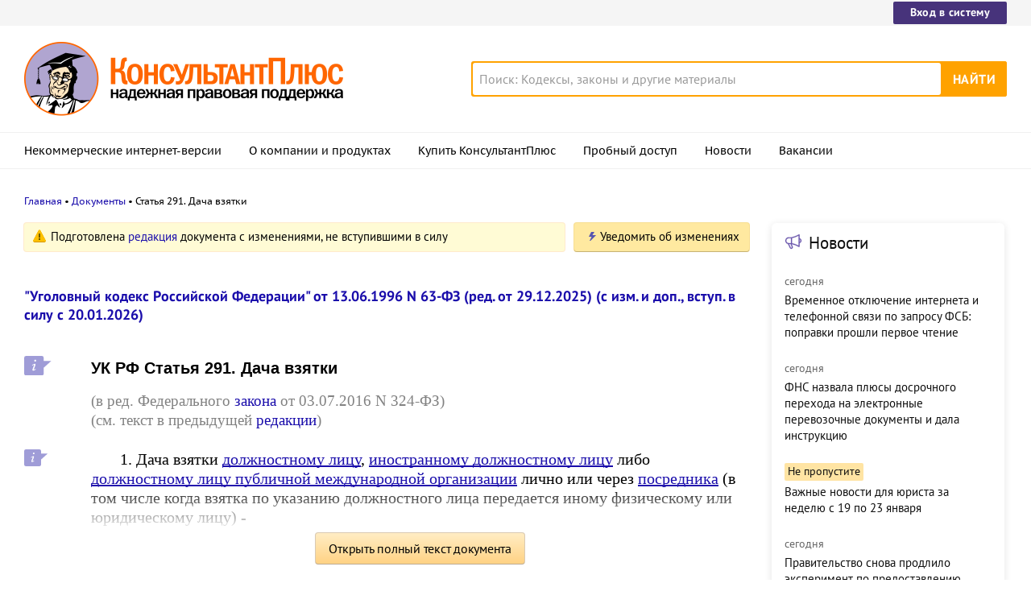

--- FILE ---
content_type: text/html; charset=UTF-8
request_url: https://www.consultant.ru/document/cons_doc_LAW_10699/0108932a3c6234f73590b25799588ada492deb23/
body_size: 13769
content:
<!DOCTYPE html>
<html lang="ru-RU">
<head>
    <meta charset="UTF-8"/>
    <meta name="viewport" content="width=device-width, initial-scale=1"/>
    <meta name="format-detection" content="telephone=no">
    <meta http-equiv="X-UA-Compatible" content="IE=edge,chrome=1"/>
    <link rel="shortcut icon" href="/favicon.ico">
    <link rel="apple-touch-icon" sizes="180x180" href="/apple-touch-icon.png">
    <link rel="icon" type="image/png" href="/favicon-128x128.png" sizes="128x128">
    <link rel="icon" type="image/png" href="/favicon-32x32.png" sizes="32x32">
    <link rel="icon" type="image/png" href="/favicon-16x16.png" sizes="16x16">
    <link rel="manifest" href="/consultant.webmanifest">
    <meta name="theme-color" content="#ffffff">
    <title>УК РФ Статья 291. Дача взятки \ КонсультантПлюс</title>
    <meta name="csrf-param" content="_csrf">
<meta name="csrf-token" content="gji_lirE-qvhFHH1OyfCSffUAcF3BbXdL2m5gdr9Q0rvVdv7HLKu2JtFNZIMcJ0_xZUwtSJw_-92IIu2ibELOQ==">
    <meta name="backend-number" content="3">
<meta name="app-version" content="2025.4.1.62eb1791">
<meta name="description" content="УК РФ Статья 291. Дача взятки (в ред. Федерального закона от 03.07.2016 N 324-ФЗ) (см. текст в предыдущей редакции) 1. Дача взятки должностному лицу, иностранному должностному лицу либо должностному лицу публичной международной организации лично или...">
<meta name="robots" content="noarchive">
<link href="https://www.consultant.ru/document/cons_doc_LAW_10699/0108932a3c6234f73590b25799588ada492deb23/" rel="canonical">
<link type="font/woff2" href="/static/client/dist/fonts/f2c2442761a05d538011f514f5be8c34.woff2" rel="preload" as="font" crossorigin>
<!--[if lte IE9]>
<link href="/static/client/dist/ie9-83d2d6e9fd245342f0c594317c4830fc.css" rel="stylesheet">
<![endif]-->
<link href="/static/document/dist/common-05d024470364dc73e6159466015d55ef.css" rel="stylesheet">
<link href="/static/document/dist/document-26235491b381a23847372daa59effc61.css" rel="stylesheet">
<!--[if lte IE9]>
<script src="/static/client/dist/ie9-34db5c8e68677b88ba44200fafd1e512.js"></script>
<![endif]-->
<script>var frontAppState = {"consUser":{"hasCommercialSPS":false,"userType":null,"userId":null},"universalLink":"https:\/\/login.consultant.ru\/link\/","currentDocument":{"base":"LAW","num":510753,"firstMark":2072},"notes":[],"backReferencedInfoLabels":{"2072":[{"base":"QUEST","number":173506,"title":"Вопрос: О требованиях к участникам закупки при проведении запроса котировок.\n(Письмо Минфина России от 29.11.2017 N 24-02-07\/79270)"},{"base":"PBI","number":30348,"title":"Статья: Налоговая полиция: проведение проверочных мероприятий (Окончание)\n(Анисимов Д.)\n(\"Финансовая газета. Региональный выпуск\", 2003, N 8)"},{"base":"PBI","number":37668,"title":"Статья: Информационная и правовая составляющие безопасности предпринимательской деятельности (Окончание)\n(Соловьев И.Н.)\n(\"Налоговый вестник\", 2002, N 11)"},{"base":"PBI","number":42524,"title":"Статья: Ответственность за взяточничество\n(Сбоев Б.К., Бабанин В.А.)\n(\"Налоговый вестник\", 2004, N 2)"},{"base":"PBI","number":59061,"title":"\"Ответственность организаций и их руководителей\"\n(3-е издание, переработанное и дополненное)\n(Семенихин В.В.)\n(\"ГроссМедиа\", \"РОСБУХ\", 2015)"}],"2073":[{"base":"PBI","number":234165,"title":"\"Ответственность организаций и их руководителей\"\n(4-е издание, переработанное и дополненное)\n(Семенихин В.В.)\n(\"ГроссМедиа\", \"РОСБУХ\", 2017)"},{"base":"PBI","number":245159,"title":"\"Ответственность организаций и их руководителей\"\n(5-е издание, переработанное и дополненное)\n(Семенихин В.В.)\n(\"ГроссМедиа\", \"РОСБУХ\", 2018)"},{"base":"CMB","number":18558,"title":"\"Юридическая ответственность органов и должностных лиц публичной власти: Монография\"\n(под ред. И.А. Алексеева, М.И. Цапко)\n(\"Проспект\", 2017)"},{"base":"CMB","number":18607,"title":"\"Комментарий к Уголовному кодексу Российской Федерации. В 4 т. Особенная часть. Разделы X - XII\"\n(постатейный)\n(том 4)\n(отв. ред. В.М. Лебедев)\n(\"Юрайт\", 2017)"},{"base":"CMB","number":18692,"title":"\"Служебные преступления: вопросы теории и практики правоприменения: Сборник материалов Международной научно-практической конференции (17 мая 2018 года, г. Хабаровск)\"\n(под ред. Т.Б. Басовой, К.А. Волкова)\n(\"Юрист\", 2018)"}],"2075":[{"base":"PBI","number":234165,"title":"\"Ответственность организаций и их руководителей\"\n(4-е издание, переработанное и дополненное)\n(Семенихин В.В.)\n(\"ГроссМедиа\", \"РОСБУХ\", 2017)"},{"base":"PBI","number":245159,"title":"\"Ответственность организаций и их руководителей\"\n(5-е издание, переработанное и дополненное)\n(Семенихин В.В.)\n(\"ГроссМедиа\", \"РОСБУХ\", 2018)"},{"base":"CMB","number":18284,"title":"\"Комментарий к Уголовному кодексу Российской Федерации\"\n(постатейный)\n(7-е издание, переработанное и дополненное)\n(под ред. Г.А. Есакова)\n(\"Проспект\", 2017)"},{"base":"CMB","number":18405,"title":"\"Уголовное право России. Общая и Особенная части: Учебник\"\n(отв. ред. Ю.В. Грачева, А.И. Чучаев)\n(\"КОНТРАКТ\", 2017)"},{"base":"CMB","number":18607,"title":"\"Комментарий к Уголовному кодексу Российской Федерации. В 4 т. Особенная часть. Разделы X - XII\"\n(постатейный)\n(том 4)\n(отв. ред. В.М. Лебедев)\n(\"Юрайт\", 2017)"}],"2077":[{"base":"PBI","number":222859,"title":"Статья: \"Договорные\" больничные листы\n(Бубнова М.)\n(\"Трудовое право\", 2017, N 5)"},{"base":"PBI","number":233116,"title":"Статья: Судебная практика от 05.12.2017\n(\"Практический бухгалтерский учет\", 2018, N 1)"},{"base":"PBI","number":234165,"title":"\"Ответственность организаций и их руководителей\"\n(4-е издание, переработанное и дополненное)\n(Семенихин В.В.)\n(\"ГроссМедиа\", \"РОСБУХ\", 2017)"},{"base":"PBI","number":245159,"title":"\"Ответственность организаций и их руководителей\"\n(5-е издание, переработанное и дополненное)\n(Семенихин В.В.)\n(\"ГроссМедиа\", \"РОСБУХ\", 2018)"},{"base":"PBI","number":250407,"title":"Статья: Споры и проверка \"договорных\" больничных листов\n(Бубнова М.)\n(\"Трудовое право\", 2019, N 5)"}],"2078":[{"base":"CJI","number":98366,"title":"Статья: Коррупция вне закона\n(Сухаренко А.)\n(\"ЭЖ-Юрист\", 2016, N 32)"},{"base":"CJI","number":103212,"title":"Статья: Квалификация преступлений коррупционной направленности, связанных с мелким взяточничеством\n(Курилова Е.В.)\n(\"Законность\", 2017, N 3)"}],"2079":[{"base":"PBI","number":234165,"title":"\"Ответственность организаций и их руководителей\"\n(4-е издание, переработанное и дополненное)\n(Семенихин В.В.)\n(\"ГроссМедиа\", \"РОСБУХ\", 2017)"},{"base":"PBI","number":245159,"title":"\"Ответственность организаций и их руководителей\"\n(5-е издание, переработанное и дополненное)\n(Семенихин В.В.)\n(\"ГроссМедиа\", \"РОСБУХ\", 2018)"},{"base":"CMB","number":18558,"title":"\"Юридическая ответственность органов и должностных лиц публичной власти: Монография\"\n(под ред. И.А. Алексеева, М.И. Цапко)\n(\"Проспект\", 2017)"},{"base":"CMB","number":18607,"title":"\"Комментарий к Уголовному кодексу Российской Федерации. В 4 т. Особенная часть. Разделы X - XII\"\n(постатейный)\n(том 4)\n(отв. ред. В.М. Лебедев)\n(\"Юрайт\", 2017)"},{"base":"CJI","number":102204,"title":"Статья: Эволюция законодательства об ответственности за взяточничество\n(Михайлов В.И.)\n(\"Уголовное право\", 2016, N 5)"}],"2080":[{"base":"CJI","number":116160,"title":"Статья: Кто должен поддерживать в суде ходатайство следователя о назначении подозреваемому (обвиняемому) меры уголовно-правового характера в виде судебного штрафа?\n(Хайдаров А.А.)\n(\"Законность\", 2018, N 8)"},{"base":"CJI","number":117903,"title":"Статья: Роль и полномочия прокурора в механизме реализации положений уголовно-процессуального закона о судебном штрафе\n(Багаутдинов Ф.Н., Хайдаров А.А.)\n(\"Российская юстиция\", 2018, N 10)"},{"base":"CJI","number":122180,"title":"Статья: Роль и полномочия государственного обвинителя в судебном заседании, проводимом в особом порядке в отношении лица, заключившего досудебное соглашение о сотрудничестве\n(Багаутдинов К.Ф.)\n(\"Мировой судья\", 2019, N 4)"},{"base":"CJI","number":123029,"title":"Статья: Судебный штраф: парадоксы судебной практики\n(Багаутдинов Ф.Н., Мингалимова М.Ф.)\n(\"Мировой судья\", 2019, N 6)"},{"base":"CJI","number":124599,"title":"Статья: Посредничество в уголовном праве: сложные вопросы квалификации\n(Пейсикова Е.В., Гейнце О.В.)\n(\"Законность\", 2019, N 9)"}],"2081":[{"base":"CMB","number":18405,"title":"\"Уголовное право России. Общая и Особенная части: Учебник\"\n(отв. ред. Ю.В. Грачева, А.И. Чучаев)\n(\"КОНТРАКТ\", 2017)"},{"base":"CMB","number":18692,"title":"\"Служебные преступления: вопросы теории и практики правоприменения: Сборник материалов Международной научно-практической конференции (17 мая 2018 года, г. Хабаровск)\"\n(под ред. Т.Б. Басовой, К.А. Волкова)\n(\"Юрист\", 2018)"},{"base":"CJI","number":103049,"title":"Статья: Уголовно-правовые позиции законодателя и правоприменителя\n(Рарог А.И.)\n(\"Lex russica\", 2016, N 11)"},{"base":"CJI","number":116078,"title":"Статья: Судебная практика привлечения к уголовной ответственности за преступления, предусмотренные ст. 204.2 УК РФ\n(Миронова Г.Н.)\n(\"Российский следователь\", 2018, N 7)"},{"base":"CJI","number":119008,"title":"Статья: Обзор некоторых способов совершения преступлений в сфере публичных закупок\n(Исютин-Федотков Д.В.)\n(\"Прогосзаказ.рф\", 2018, N 12)"}],"2083":[{"base":"PBI","number":234165,"title":"\"Ответственность организаций и их руководителей\"\n(4-е издание, переработанное и дополненное)\n(Семенихин В.В.)\n(\"ГроссМедиа\", \"РОСБУХ\", 2017)"},{"base":"PBI","number":245159,"title":"\"Ответственность организаций и их руководителей\"\n(5-е издание, переработанное и дополненное)\n(Семенихин В.В.)\n(\"ГроссМедиа\", \"РОСБУХ\", 2018)"},{"base":"PBI","number":283710,"title":"Статья: Штрафы за взятки: Верховный суд разъясняет\n(Мошкович М.Г.)\n(\"Главная книга\", 2021, N 3)"},{"base":"CMB","number":18284,"title":"\"Комментарий к Уголовному кодексу Российской Федерации\"\n(постатейный)\n(7-е издание, переработанное и дополненное)\n(под ред. Г.А. Есакова)\n(\"Проспект\", 2017)"},{"base":"CMB","number":18405,"title":"\"Уголовное право России. Общая и Особенная части: Учебник\"\n(отв. ред. Ю.В. Грачева, А.И. Чучаев)\n(\"КОНТРАКТ\", 2017)"}],"2084":[{"base":"CJI","number":98366,"title":"Статья: Коррупция вне закона\n(Сухаренко А.)\n(\"ЭЖ-Юрист\", 2016, N 32)"}],"2085":[{"base":"PBI","number":215983,"title":"Вопрос: Что делать, если сотрудники ГИБДД требуют деньги?\n(Подготовлен для системы КонсультантПлюс, 2018)"},{"base":"PBI","number":234165,"title":"\"Ответственность организаций и их руководителей\"\n(4-е издание, переработанное и дополненное)\n(Семенихин В.В.)\n(\"ГроссМедиа\", \"РОСБУХ\", 2017)"},{"base":"PBI","number":245159,"title":"\"Ответственность организаций и их руководителей\"\n(5-е издание, переработанное и дополненное)\n(Семенихин В.В.)\n(\"ГроссМедиа\", \"РОСБУХ\", 2018)"},{"base":"PBI","number":261485,"title":"Статья: Штраф за коррупцию: как уберечься\n(Мошкович М.Г.)\n(\"Главная книга\", 2020, N 3)"},{"base":"PBI","number":273051,"title":"Статья: Взятка в интересах фирмы\n(Липина А.М.)\n(\"Строительство: бухгалтерский учет и налогообложение\", 2020, N 8)"}]},"externalNews":[{"type":"externalNews","url":"\/legalnews\/30671\/","title":"Временное отключение интернета и телефонной связи по запросу ФСБ: поправки прошли первое чтение","publishedAt":"сегодня","isImportant":false,"thumb":"https:\/\/storage.consultant.ru\/ondb\/thumbs\/202601\/27\/9dryh7fgWR2mdmA3OOa9z_41UI6QPToh.jpeg"},{"type":"externalNews","url":"\/legalnews\/30665\/","title":"ФНС назвала плюсы досрочного перехода на электронные перевозочные документы и дала инструкцию","publishedAt":"сегодня","isImportant":false,"thumb":"https:\/\/storage.consultant.ru\/ondb\/thumbs\/202601\/27\/Tr8WpzeBmMNB0iNDhDVFVXO6qizNTFA5.jpeg"},{"type":"externalNews","url":"\/legalnews\/30639\/","title":"Важные новости для юриста за неделю с 19 по 23 января","publishedAt":"26 января","isImportant":true,"thumb":"https:\/\/storage.consultant.ru\/ondb\/thumbs\/202601\/26\/Nm2qbhLYbptyOPpRl_hRV018xJpvnV7R.jpeg"},{"type":"externalNews","url":"\/legalnews\/30649\/","title":"Правительство снова продлило эксперимент по предоставлению сервиса \"Старт бизнеса онлайн\"","publishedAt":"сегодня","isImportant":false,"thumb":"https:\/\/storage.consultant.ru\/ondb\/thumbs\/202601\/26\/A5eVeQVCk7SaSQNY_lJibZDFZdf1xjxJ.jpeg"},{"type":"externalNews","url":"\/legalnews\/30646\/","title":"Топ-3 \"поворотных\" дел кассации по налогам за IV квартал 2025 года","publishedAt":"сегодня","isImportant":false,"thumb":"https:\/\/storage.consultant.ru\/ondb\/thumbs\/202601\/26\/RosMztcHP_0d6IWjF1fVmhaWc-rB2PsQ.jpeg"},{"type":"externalNews","url":"\/legalnews\/30617\/","title":"Практика коллегии по экономическим спорам ВС РФ: обзор за декабрь","publishedAt":"23 января","isImportant":false,"thumb":"https:\/\/storage.consultant.ru\/ondb\/thumbs\/202601\/22\/papet2vNVxlf9nWXTwAtKCFQxrlUd0Hl.jpeg"}]};</script>    



</head>
<body>






<div class="top-links page-fields ">
    <div class="top-links__items width-container">
        <a href="https://login.consultant.ru/" class="button button_login button_login-top top-links__item">Вход в систему</a>
    </div>
</div>
<header class="header " id="header">
    <div class="header__inner width-container page-fields">
        <a class="logo logo_header header__logo" href="/"></a>        <div class="header__toggle"></div>
                    <form  action="/search/" class="search header__search" role="search">
    <input type="search" class="search__input" name="q" placeholder="Поиск: Кодексы, законы и другие материалы" value="" />
    <span class="search__clear"></span>
    <input type="submit" class="search__button font-bold" value="Найти" />
</form>
            </div>

            <nav role="navigation" class="main-nav page-fields font-caption ">
    <div class="main-nav__inner width-container">
        <ul class="main-nav__items">
            <li class="main-nav__item"><a href="//www.consultant.ru/online/" class="main-nav__link">Некоммерческие интернет-версии</a></li>
            <li class="main-nav__item"><a href="//www.consultant.ru/about/" class="main-nav__link">О компании и продуктах</a></li>
            <li class="main-nav__item"><a href="//www.consultant.ru/about/purchase/price/" class="main-nav__link nav-menu-buy-system">Купить КонсультантПлюс</a></li>
            <li class="main-nav__item"><a href="https://login.consultant.ru/demo-access/" class="main-nav__link nav-menu-demo-access">Пробный доступ</a></li>
            <li class="main-nav__item"><a href="/legalnews/" class="main-nav__link" target="_blank">Новости</a></li>
            <li class="main-nav__item"><a href="//www.consultant.ru/wanted/" class="main-nav__link">Вакансии</a></li>
        </ul>

        <div class="main-nav__login">
            <a href="https://login.consultant.ru/" class="button button_login button_login-nav">Вход в систему</a>
        </div>
    </div>
</nav>
    </header>

    <div role="main" class="content document-page">
        
<section role="main"  class="document-page__main width-container page-fields">
    <ul class="breadcrumbs font-caption document-page__breadcrumbs" id="breadcrumbs">
    <li><a href="/">Главная</a></li><li><a href="/document/">Документы</a></li><li>Статья 291. Дача взятки</li></ul>

    <div class="external-block">
        <div class="external-block__content">
            <div class="document-page__balloon"><div class="balloon balloon_warning"><span class="balloon__text">Подготовлена <a href="#" data-document-link="{&quot;type&quot;:&quot;editions&quot;,&quot;base&quot;:&quot;LAW&quot;,&quot;num&quot;:511576,&quot;dst&quot;:&quot;2072&quot;}">редакция</a> документа с изменениями, не вступившими в силу</span></div><div class="dnk-button-dummy"></div></div>
            
                            <div class="document-page__title-link">
                    <a href='/document/cons_doc_LAW_10699/'>"Уголовный кодекс Российской Федерации" от 13.06.1996 N 63-ФЗ
(ред. от 29.12.2025)
(с изм. и доп., вступ. в силу с 20.01.2026)</a>                </div>
            
            
            <div class="document-page__content document-page_left-padding">
                <div class="document__style doc-style" data-style-id="3"><h1><p><a id="dst2072"></a><a id="dst484"></a><a id="dst101914"></a><a id="dst101915"></a><a id="dst103072"></a><a id="dst101916"></a><a id="dst103073"></a><a id="dst101917"></a><a id="dst103074"></a><a id="dst101918"></a><a id="dst101919"></a><a id="dst485"></a><a id="dst1834"></a><a id="dst1019"></a><a id="dst486"></a><a id="dst487"></a><a id="dst1835"></a><a id="dst488"></a><a id="dst489"></a><a id="dst490"></a><a id="dst491"></a><a id="dst492"></a><a id="dst493"></a><a id="dst494"></a><a id="dst495"></a><a id="dst496"></a><a id="dst497"></a>УК РФ Статья 291. Дача взятки</p></h1>
</div><div class="document__edit doc-edit"><p></p>
<p>(в ред. Федерального <a href="/document/cons_doc_LAW_200716/3d0cac60971a511280cbba229d9b6329c07731f7/#dst100093">закона</a> от 03.07.2016 N 324-ФЗ)</p>
</div><div class="document__insert doc-insert" data-insert-type="ПМР"><p>(см. текст в предыдущей <a href="#" data-document-link="{&quot;type&quot;:&quot;editions&quot;,&quot;base&quot;:&quot;LAW&quot;,&quot;num&quot;:200082,&quot;dst&quot;:484}">редакции</a>)</p>
</div><p class="no-indent"></p>
<p><a id="dst2073"></a>1. Дача взятки <a href="/document/cons_doc_LAW_510753/2da8d7a9884839c44d98466e0b1a63101b298844/#dst1867">должностному лицу</a>, <a href="/document/cons_doc_LAW_521285/#dst100012">иностранному должностному лицу</a> либо <a href="/document/cons_doc_LAW_521285/#dst100013">должностному лицу публичной международной организации</a> лично или через <a href="/document/cons_doc_LAW_521285/#dst100064">посредника</a> (в том числе когда взятка по указанию должностного лица передается иному физическому или юридическому лицу) -</p>
<p><a id="dst2074"></a>наказывается штрафом в размере до пятисот тысяч рублей, или в размере заработной платы или иного дохода осужденного за период до одного года, или в размере от пятикратной до тридцатикратной суммы взятки, либо исправительными работами на срок до двух лет с лишением права занимать определенные должности или заниматься определенной деятельностью на срок до трех лет или без такового, либо принудительными работами на срок до трех лет, либо лишением свободы на срок до двух лет со штрафом в размере от пятикратной до десятикратной суммы взятки или без такового.</p>
<p><a id="dst2075"></a>2. Дача взятки должностному лицу, иностранному должностному лицу либо должностному лицу публичной международной организации лично или через посредника (в том числе когда взятка по указанию должностного лица передается иному физическому или юридическому лицу) в значительном размере -</p>
<p><a id="dst3475"></a><a id="dst2076"></a>наказывается штрафом в размере до одного миллиона рублей, или в размере заработной платы или иного дохода осужденного за период до двух лет, или в размере от десятикратной до сорокакратной суммы взятки, либо исправительными работами на срок от одного года до двух лет с лишением права занимать определенные должности или заниматься определенной деятельностью на срок от одного года до трех лет или без такового, либо принудительными работами на срок до пяти лет со штрафом в размере от пятикратной до пятнадцатикратной суммы взятки или без такового, либо лишением свободы на срок до пяти лет со штрафом в размере от пятикратной до пятнадцатикратной суммы взятки или без такового.</p>
<div class="document__edit doc-edit"><p class="no-indent">(в ред. Федерального <a href="/document/cons_doc_LAW_510471/3d0cac60971a511280cbba229d9b6329c07731f7/#dst100094">закона</a> от 23.07.2025 N 218-ФЗ)</p>
</div><div class="document__insert doc-insert" data-insert-type="ПМР"><p class="no-indent">(см. текст в предыдущей <a href="#" data-document-link="{&quot;type&quot;:&quot;editions&quot;,&quot;base&quot;:&quot;LAW&quot;,&quot;num&quot;:500304,&quot;dst&quot;:2076}">редакции</a>)</p>
</div><p><a id="dst2077"></a>3. Дача взятки должностному лицу, иностранному должностному лицу либо должностному лицу публичной международной организации лично или через посредника (в том числе когда взятка по указанию должностного лица передается иному физическому или юридическому лицу) за совершение заведомо незаконных действий (бездействие) -</p>
<p><a id="dst2078"></a>наказывается штрафом в размере до одного миллиона пятисот тысяч рублей, или в размере заработной платы или иного дохода осужденного за период до двух лет, или в размере от тридцатикратной до шестидесятикратной суммы взятки с лишением права занимать определенные должности или заниматься определенной деятельностью на срок до пяти лет или без такового либо лишением свободы на срок до восьми лет со штрафом в размере до тридцатикратной суммы взятки или без такового и с лишением права занимать определенные должности или заниматься определенной деятельностью на срок до пяти лет или без такового.</p>
<p><a id="dst2079"></a>4. Деяния, предусмотренные <a href="/document/cons_doc_LAW_510753/0108932a3c6234f73590b25799588ada492deb23/#dst2073">частями первой</a> - <a href="/document/cons_doc_LAW_510753/0108932a3c6234f73590b25799588ada492deb23/#dst2077">третьей</a> настоящей статьи, если они совершены:</p>
<p><a id="dst2080"></a>а) группой лиц по предварительному сговору или организованной группой;</p>
<p><a id="dst2081"></a>б) в крупном размере, -</p>
<p><a id="dst2082"></a>наказываются штрафом в размере от одного миллиона до трех миллионов рублей, или в размере заработной платы или иного дохода осужденного за период от одного года до трех лет, или в размере от шестидесятикратной до восьмидесятикратной суммы взятки с лишением права занимать определенные должности или заниматься определенной деятельностью на срок до семи лет или без такового либо лишением свободы на срок от семи до двенадцати лет со штрафом в размере до шестидесятикратной суммы взятки или без такового и с лишением права занимать определенные должности или заниматься определенной деятельностью на срок до семи лет или без такового.</p>
<p><a id="dst2083"></a>5. Деяния, предусмотренные <a href="/document/cons_doc_LAW_510753/0108932a3c6234f73590b25799588ada492deb23/#dst2073">частями первой</a> - <a href="/document/cons_doc_LAW_510753/0108932a3c6234f73590b25799588ada492deb23/#dst2079">четвертой</a> настоящей статьи, совершенные в особо крупном размере, -</p>
<p><a id="dst2084"></a>наказываются штрафом в размере от двух миллионов до четырех миллионов рублей, или в размере заработной платы или иного дохода осужденного за период от двух до четырех лет, или в размере от семидесятикратной до девяностократной суммы взятки с лишением права занимать определенные должности или заниматься определенной деятельностью на срок до десяти лет или без такового либо лишением свободы на срок от восьми до пятнадцати лет со штрафом в размере до семидесятикратной суммы взятки или без такового и с лишением права занимать определенные должности или заниматься определенной деятельностью на срок до десяти лет или без такового.</p>
<p><a id="dst2085"></a>Примечание. Лицо, давшее взятку, освобождается от уголовной ответственности, если оно <a href="/document/cons_doc_LAW_521285/#dst100153">активно</a> способствовало раскрытию и (или) расследованию преступления и либо в отношении его имело место вымогательство взятки со стороны должностного лица, либо лицо после совершения преступления <a href="/document/cons_doc_LAW_521285/#dst100152">добровольно</a> сообщило в орган, имеющий право возбудить уголовное дело, о даче взятки.</p>
<p></p>
            </div>

            
            
            <div class="full-text document-page_left-padding">
                <div class="full-text__wrapper">
                    <button
                            data-document-link='{&quot;type&quot;:&quot;fullText&quot;,&quot;base&quot;:&quot;LAW&quot;,&quot;num&quot;:510753,&quot;dst&quot;:&quot;2072&quot;,&quot;demo&quot;:2}'
                            class="full-text__button"
                    >Открыть полный текст документа</button>
                </div>
            </div>

            <div class="external-block__bottom"></div>
        </div>
        <div class="external-block__backdrop"></div>
    </div>

    <div class="document-page__separator">
        <div class="separator width-container"></div>
    </div>

    <div class="pages">
                    <a href="/document/cons_doc_LAW_10699/6411e005f539b666d6f360f202cb7b1c23fe27c3/" class="pages__left">УК РФ, Статья 290. Получение взятки</a>
                            <a href="/document/cons_doc_LAW_10699/a74ca4364cb5aa0d95db2b7636907af350ab52c8/" class="pages__right">УК РФ, Статья 291.1. Посредничество во взяточничестве</a>
            </div>

    <div class="external-block__mobile-news"></div>

</section>

<div class="after width-container page-fields"><p style="text-align:center;">Ст. 291 УК РФ. Дача взятки</p></div>
<div class="document-page__banner-middle bn width-container">
    <div class="bn width-container news-page__bn">
    <div id="ban__139"
        class="bn__inner"
        data-banner-zone="139"
        data-banner-flash="0"
    >
    </div>
</div>
    
<div id="ban__144"
     class="banner-popup banner-popup_large"
     data-banner-zone="144"
     data-banner-flash="0"
></div>
    
<div id="ban__145"
     class="banner-popup banner-popup_small"
     data-banner-zone="145"
     data-banner-flash="0"
></div>
</div>

        <div class="document-page__seo-links width-container page-fields">
            
<div id="seoLinks" class="seo-links news-page__seo-links">
    <ul class="seo-links__list">
                        <li class="seo-links__item">
                    <a href="//www.consultant.ru/document/cons_doc_LAW_5142/">Гражданский кодекс (ГК РФ)</a>
                </li>
                            <li class="seo-links__item">
                    <a href="//www.consultant.ru/document/cons_doc_LAW_51057/">Жилищный кодекс (ЖК РФ)</a>
                </li>
                            <li class="seo-links__item">
                    <a href="//www.consultant.ru/document/cons_doc_LAW_19671/">Налоговый кодекс (НК РФ)</a>
                </li>
                            <li class="seo-links__item">
                    <a href="//www.consultant.ru/document/cons_doc_LAW_34683/">Трудовой кодекс (ТК РФ)</a>
                </li>
                            <li class="seo-links__item">
                    <a href="//www.consultant.ru/document/cons_doc_LAW_10699/">Уголовный кодекс (УК РФ)</a>
                </li>
                            <li class="seo-links__item">
                    <a href="//www.consultant.ru/document/cons_doc_LAW_19702/">Бюджетный кодекс (БК РФ)</a>
                </li>
                            <li class="seo-links__item">
                    <a href="//www.consultant.ru/document/cons_doc_LAW_37800/">Арбитражный процессуальный кодекс</a>
                </li>
                            <li class="seo-links__item">
                    <a href="//www.consultant.ru/document/cons_doc_LAW_28399/">Конституция РФ</a>
                </li>
                            <li class="seo-links__item">
                    <a href="//www.consultant.ru/document/cons_doc_LAW_33773/">Земельный кодекс (ЗК РФ)</a>
                </li>
                            <li class="seo-links__item">
                    <a href="//www.consultant.ru/document/cons_doc_LAW_64299/">Лесной кодекс (ЛК РФ)</a>
                </li>
                            <li class="seo-links__item">
                    <a href="//www.consultant.ru/document/cons_doc_LAW_8982/">Семейный кодекс (СК РФ)</a>
                </li>
                            <li class="seo-links__item">
                    <a href="//www.consultant.ru/document/cons_doc_LAW_12940/">Уголовно-исполнительный кодекс</a>
                </li>
                            <li class="seo-links__item">
                    <a href="//www.consultant.ru/document/cons_doc_LAW_34481/">Уголовно-процессуальный кодекс</a>
                </li>
                            <li class="seo-links__item">
                    <a href="/law/ref/calendar/proizvodstvennye/2025/">Производственный календарь на 2025 год</a>
                </li>
                            <li class="seo-links__item">
                    <a href="/law/ref/mrot/2026/">МРОТ 2026</a>
                </li>
                            <li class="seo-links__item">
                    <a href="//www.consultant.ru/document/cons_doc_LAW_39331/">ФЗ «О банкротстве»</a>
                </li>
                            <li class="seo-links__item">
                    <a href="//www.consultant.ru/document/cons_doc_LAW_305/">О защите прав потребителей (ЗОЗПП)</a>
                </li>
                            <li class="seo-links__item">
                    <a href="//www.consultant.ru/document/cons_doc_LAW_71450/">Об исполнительном производстве</a>
                </li>
                            <li class="seo-links__item">
                    <a href="//www.consultant.ru/document/cons_doc_LAW_61801/">О персональных данных</a>
                </li>
                            <li class="seo-links__item">
                    <a href="http://www.consultant.ru/document/cons_doc_LAW_28165/a26c4b9a881ea8c0abbbfa594a552fc5b15ac93b/">О налогах на имущество физических лиц</a>
                </li>
                            <li class="seo-links__item">
                    <a href="//www.consultant.ru/document/cons_doc_LAW_1511/">О средствах массовой информации</a>
                </li>
                            <li class="seo-links__item">
                    <a href="/law/ref/calendar/proizvodstvennye/2026/">Производственный календарь на 2026 год</a>
                </li>
                            <li class="seo-links__item">
                    <a href="//www.consultant.ru/document/cons_doc_LAW_110165/">Федеральный закон &quot;О полиции&quot; N 3-ФЗ</a>
                </li>
                            <li class="seo-links__item">
                    <a href="//www.consultant.ru/document/cons_doc_LAW_12508/">Расходы организации ПБУ 10/99</a>
                </li>
                            <li class="seo-links__item">
                    <a href="/law/ref/mrot/">Минимальный размер оплаты труда (МРОТ)</a>
                </li>
                            <li class="seo-links__item">
                    <a href="//www.consultant.ru/document/cons_doc_LAW_520626/">Календарь бухгалтера на 2026 год</a>
                </li>
                            <li class="seo-links__item">
                    <a href="/legalnews/20431/">Частичная мобилизация: обзор новостей</a>
                </li>
                            <li class="seo-links__item">
                    <a href="//www.consultant.ru/document/cons_doc_LAW_494318/">Постановление Правительства РФ N 1875</a>
                </li>
                        </ul>
</div>
        </div>
    </div>

<footer class="footer page-fields " id="footer">
    <div class="width-container">
        <div class="footer__inner">
            <div class="footer__section footer__contacts">
                <section class="contacts " id="contacts">
    <div class="contacts__header footer__header font-caption">Контактная информация</div>
    <address class="contacts__inner vcard">
        <div class="contacts__address adr">
            <div class="contacts__item">
                <span class="postal-code">117292</span>, <span class="locality">Москва</span>,
                <span class="street-address">ул.&nbsp;Кржижановского,&nbsp;6</span> (центральный&nbsp;офис)
            </div>
            <div class="contacts__item email">
                <a href="mailto:contact@consultant.ru" class="contacts__mailto">contact@consultant.ru</a>
            </div>
        </div>
        <div class="contacts__phones">
            <div class="contacts__item tel">+7 (495) 956-82-83</div>
            <div class="contacts__item tel">+7 (495) 787-92-92</div>
            <div class="contacts__item email">
                <a href="mailto:contact@consultant.ru" class="contacts__mailto">contact@consultant.ru</a>
            </div>
        </div>
    </address>
</section>
            </div>
            <div class="footer__section footer__social">
                <section class="social-links " id="socialLinks">
    <div class="social-links__header footer__header font-caption">Мы в социальных сетях</div>
    <div class="social-links__items">
        <a class="social-links__item social-links__item_vk" href="https://vk.com/consultantplus.comp">
            <svg class="social-links__icon" viewBox="0 0 20 20">
                <g fill-rule="evenodd">
                    <path class="social-links__icon-white" d="M15.623 7.4736c.082-.272 0-.474-.39-.474h-1.29c-.328 0-.478.174-.56.365 0 0-.656 1.598-1.585 2.636-.301.301-.438.397-.602.397-.082 0-.2-.096-.2-.369v-2.555c0-.327-.095-.474-.368-.474H8.602c-.206 0-.329.153-.329.297 0 .311.464.382.512 1.256v1.9c0 .416-.075.492-.238.492-.438 0-1.501-1.606-2.132-3.444-.123-.356-.247-.501-.577-.501H4.549c-.368 0-.443.174-.443.365 0 .341.438 2.036 2.037 4.276 1.065 1.53 2.566 2.359 3.932 2.359.819 0 .921-.184.921-.502v-1.156c0-.368.078-.441.337-.441.191 0 .519.095 1.284.833.875.874 1.019 1.266 1.511 1.266h1.289c.368 0 .553-.184.446-.547-.116-.363-.533-.888-1.087-1.511-.3-.356-.752-.739-.888-.93-.192-.245-.137-.354 0-.573 0 0 1.571-2.213 1.735-2.965"/>
                    <path d="M10 0C4.478 0 0 4.478 0 10s4.478 10 10 10 10-4.478 10-10S15.522 0 10 0m0 1c4.963 0 9 4.037 9 9s-4.037 9-9 9-9-4.037-9-9 4.037-9 9-9"/>
                </g>
            </svg>
            <span class="social-links__text">ВКонтакте</span>
        </a>
        <a class="social-links__item social-links__item_zen" href="https://dzen.ru/consultantplus">
            <svg class="social-links__icon" viewBox="0 0 20 20">
                <g fill-rule="evenodd">
                    <path d="M10 0c5.522 0 10 4.478 10 10s-4.478 10-10 10S0 15.522 0 10 4.478 0 10 0ZM1.00346319 10.1409977l.00038102.1239737C1.14447385 15.1058913 5.125625 19 10 19l-.13955545-.0032117c-.13036704-3.7415042-.34143614-5.5745777-1.78901598-7.0682169C6.57782284 10.481024 4.744798 10.275993 1.00346319 10.1409977Zm10.92510821 1.7875737c-1.4475798 1.4936392-1.6525876 3.3267127-1.7875828 7.0682169C15.0390963 18.9234586 19 14.9160019 19 10l-.0032117.1395555c-3.7415042.130367-5.5745777.3414361-7.0682169 1.7890159ZM9.85900234 1.00346319l-.12397378.00038102C4.89410874 1.14447385 1 5.125625 1 10l.00346319-.13956422c3.74133481-.13036773 5.57435965-.3414598 7.06796538-1.78900721C9.51897598 6.57782284 9.72400699 4.744798 9.85900234 1.00346319Zm2.06956906 7.06796538c1.4936392 1.44757984 3.3267127 1.65258761 7.0682169 1.78758284C18.9232025 4.96065056 14.9158448 1 10 1l.1395642.00346319c.1303678 3.74133481.3414598 5.57435965 1.7890072 7.06796538Z"/>
                    <path class="social-links__icon-white" d="M10.1395101 1.00190965c.1303634 3.74238095.3413136 5.57570647 1.7890613 7.06951892 1.4938916 1.44782441 3.3273322 1.65265685 7.0701135 1.78765126v.28040957c-3.7427813.1303618-5.5762219.3412576-7.0701135 1.789082-1.4478244 1.4938916-1.6526568 3.3273322-1.7876512 7.0701135h-.28040958c-.13036183-3.7427813-.34125764-5.5762219-1.78908205-7.0701135-1.49381245-1.4477477-3.32713797-1.6526351-7.06951892-1.7876298v-.28045169c3.74238095-.13036345 5.57570647-.34131359 7.06951892-1.78906134C9.51917632 6.57761612 9.72406372 4.7442906 9.85905839 1.00190965Z"/>
                </g>
            </svg>
            <span class="social-links__text">Яндекс.Дзен</span>
        </a>
        <a class="social-links__item social-links__item_max" href="https://max.ru/consultant_plus">
            <svg class="social-links__icon" viewBox="0 0 20 20">
                <g fill="evenodd">
                    <path d="M10 0C4.478 0 0 4.478 0 10s4.478 10 10 10 10-4.478 10-10S15.522 0 10 0m0 1c4.963 0 9 4.037 9 9s-4.037 9-9 9-9-4.037-9-9 4.037-9 9-9"/>
                    <path class="social-links__icon-white" d="M10.131 16.076c-1.2 0-1.757-.175-2.727-.876-.613.788-2.555 1.404-2.64.35 0-.791-.175-1.46-.373-2.19-.237-.9-.505-1.9-.505-3.352 0-3.466 2.844-6.074 6.213-6.074 3.373 0 6.015 2.736 6.015 6.106a6.015 6.015 0 0 1-5.983 6.036Zm.05-9.146c-1.641-.084-2.92 1.052-3.203 2.833-.234 1.474.18 3.27.534 3.364.17.04.596-.304.862-.57.439.304.95.486 1.483.529a3.124 3.124 0 0 0 3.267-2.912 3.124 3.124 0 0 0-2.943-3.24V6.93Z"/>
                </g>
            </svg>
            <span class="social-links__text">Max</span>
        </a>
        <a class="social-links__item social-links__item_ok" href="https://ok.ru/group/54395495251971">
            <svg class="social-links__icon" viewBox="0 0 20 20">
                <g fill-rule="evenodd">
                    <g class="social-links__icon-white">
                        <path d="M10.0186 8.377c-.76 0-1.376-.616-1.376-1.377s.616-1.377 1.376-1.377c.761 0 1.377.616 1.377 1.377s-.616 1.377-1.377 1.377m0-4.377c-1.656 0-2.999 1.343-2.999 3s1.343 3 2.999 3c1.657 0 3-1.343 3-3s-1.343-3-3-3"/>
                        <path d="M11.1484 12.6934c1.245-.253 2.495-1.149 2.534-1.182.364-.292.423-.824.131-1.188s-.824-.423-1.188-.131c-.008.007-1.308.924-2.617.925-1.309-.001-2.588-.919-2.595-.926-.365-.292-.897-.233-1.189.131-.292.364-.233.896.131 1.188.04.033 1.282.946 2.563 1.193l-1.785 1.864c-.324.336-.314.872.023 1.195.164.159.375.238.587.238.22 0 .442-.087.608-.259l1.657-1.765 1.825 1.777c.33.33.865.329 1.195-.001.33-.33.33-.867-.001-1.197l-1.879-1.862ZM10.0088 11.1172c-.003 0 .002 0 0 0-.003 0 .002 0 0 0"/>
                    </g>
                    <path d="M10 0C4.478 0 0 4.478 0 10s4.478 10 10 10 10-4.478 10-10S15.522 0 10 0m0 1c4.963 0 9 4.037 9 9s-4.037 9-9 9-9-4.037-9-9 4.037-9 9-9"/>
                </g>
            </svg>
            <span class="social-links__text">Одноклассники</span>
        </a>
        <a class="social-links__item social-links__item_tg" href="https://t.me/consultant_plus">
            <svg class="social-links__icon" viewBox="0 0 20 20">
                <g fill-rule="evenodd">
                    <path class="social-links__icon-white" d="M4.52656837 9.89444137C7.44177145 8.6243337 9.38569678 7.78700098 10.3583443 7.38244322c2.7771064-1.15509463 3.3541653-1.35574692 3.7302842-1.36250745.0827239-.00132236.2676883.01917909.3875004.11639837.101167.08209006.1290021.19298206.1423221.27081244.01332.07783037.0299066.25512998.0167215.39366673-.1504924 1.58123641-.8016704 5.41848019-1.1329529 7.18949199-.140178.7493815-.4161929 1.0006453-.6834072 1.0252348-.5807187.0534387-1.0216901-.3837794-1.5841445-.7524754-.8801302-.5769364-1.37734771-.9360811-2.23166642-1.4990644-.98731307-.6506247-.34727911-1.0082193.21538775-1.592629.14725258-.1529428 2.70591237-2.48024172 2.75543527-2.69136421.0061937-.02640439.0119417-.12482747-.0465297-.17679847-.0584714-.051971-.1447702-.03419893-.2070458-.02006467-.0882738.02003491-1.4942931.94936153-4.21805794 2.78797985-.3990939.2740487-.76058076.4075744-1.08446058.4005771-.35705153-.0077139-1.0438754-.2018823-1.55445836-.3678527-.62625078-.2035695-1.12398243-.3111981-1.08064118-.656922.02257479-.1800744.27055393-.364236.74393743-.55248483Z"/>
                    <path d="M10 0C4.478 0 0 4.478 0 10s4.478 10 10 10 10-4.478 10-10S15.522 0 10 0m0 1c4.963 0 9 4.037 9 9s-4.037 9-9 9-9-4.037-9-9 4.037-9 9-9"/>
                </g>
            </svg>
            <span class="social-links__text">Telegram</span>
        </a>
    </div>
</section>
            </div>
            <div class="footer__section footer__separator">
                <div class="separator "></div>
            </div>
            <div class="footer__section footer__copyright">
                <section class="copyright " id="copyright">
    <div class="copyright__report">
        <div class="copyright__icons">
            <a class="logo logo_footer " href="/"></a>            <a class="copyright__report-link" href="//www.consultant.ru/sys/pravo/"
               aria-label="Сообщить о нарушении авторских прав"></a>
        </div>
        <a class="copyright__info-link copyright__report-protected-link" href="//www.consultant.ru/sys/copyright/"
           aria-label="Все права защищены">Все права защищены © 1997-2026 КонсультантПлюс</a>
    </div>
    <div class="copyright__info">
        <a class="copyright__info-link copyright__info-protected-link" href="//www.consultant.ru/sys/copyright/"
           aria-label="Все права защищены">Все права защищены © 1997-2026 КонсультантПлюс</a>
        <a class="copyright__info-link" href="//www.consultant.ru/img/mptr.gif"
           aria-label="Свидетельство МПТР России">Свидетельство МПТР России Эл №77‑6731</a>
        <a class="copyright__info-link" href="//www.consultant.ru/sys/policy/"
           aria-label="Политика обработки персональных данных">Политика обработки персональных данных</a>
        <a class="copyright__info-link" href="//www.consultant.ru/sys/condition/"
           aria-label="Условия доступа к сайту">Условия доступа к сайту</a>
    </div>
</section>
            </div>
            <div class="footer__section footer__cookies-text">
                <div class="cookies-text">
                    Сайт использует файлы cookies. Условия использования см. в
                    <a class="cookies-text__link" href="/cookies/policy/">Политике использования сookies</a>.
                </div>
                <a class="logo logo_footer " href="/"></a>            </div>
        </div>
    </div>
</footer>

<script src="/static/document/dist/common-6ddc6451cf2b16b3227b2eac37b07729.js"></script>
<script src="/static/document/dist/document-509cec8db22a11619e0a37266805e87d.js"></script>
<!-- Yandex.Metrika counter -->
<script type="text/javascript" >
(function (d, w, c) {
    (w[c] = w[c] || []).push(function() {
        try {w.yaCounter21509128 = new Ya.Metrika({"id":21509128,"clickmap":true,"trackLinks":true,"accurateTrackBounce":true,"webvisor":true});
            } catch(e) {};
        });
        
        var n = d.getElementsByTagName("script")[0],
            s = d.createElement("script"),
            f = function () { n.parentNode.insertBefore(s, n); };
        s.type = "text/javascript";
        s.async = true;
        s.src = "https://mc.yandex.ru/metrika/watch.js";

        if (w.opera == "[object Opera]") {
            d.addEventListener("DOMContentLoaded", f, false);
        } else { f(); }
    })(document, window, "yandex_metrika_callbacks");
</script>
<noscript><div>
<img src="https://mc.yandex.ru/watch/21509128" style="position:absolute; left:-9999px;" alt="" />
</div></noscript>
<!-- /Yandex.Metrika counter -->
<!-- Rating@Mail.ru counter -->
<script type="text/javascript">
var _tmr = window._tmr || (window._tmr = []);
_tmr.push({id: "186662", type: "pageView", start: (new Date()).getTime()});
(function (d, w, id) {
  if (d.getElementById(id)) return;
  var ts = d.createElement("script"); ts.type = "text/javascript"; ts.async = true; ts.id = id;
  ts.src = (d.location.protocol == "https:" ? "https:" : "http:") + "//top-fwz1.mail.ru/js/code.js";
  var f = function () {var s = d.getElementsByTagName("script")[0]; s.parentNode.insertBefore(ts, s);};
  if (w.opera == "[object Opera]") { d.addEventListener("DOMContentLoaded", f, false); } else { f(); }
})(document, window, "topmailru-code");
</script><noscript><div>
<img src="//top-fwz1.mail.ru/counter?id=186662;js=na" style="border:0;position:absolute;left:-9999px;" alt="" />
</div></noscript>
<!-- //Rating@Mail.ru counter -->
<!--LiveInternet counter--><script type="text/javascript">
new Image().src = "//counter.yadro.ru/hit?r"+
escape(document.referrer)+((typeof(screen)=="undefined")?"":
";s"+screen.width+"*"+screen.height+"*"+(screen.colorDepth?
screen.colorDepth:screen.pixelDepth))+";u"+escape(document.URL)+
";h"+escape(document.title.substring(0,150))+
";"+Math.random();</script><!--/LiveInternet-->
<!-- Внутренняя статистика --><script type="text/javascript">
(function() {
    var path = '';
    var d = new Date();
    var n = navigator.appName.toLowerCase();
    var flash = 0;
    path += 'c=' + (navigator.cookieEnabled ? 1 : 0) + '&';
    if (navigator.plugins && navigator.plugins.length)
    {
        for (var i = navigator.plugins.length - 1; i >= 0; i--)
            if (navigator.plugins[i].name == 'Shockwave Flash')
            {
                flash = parseFloat(navigator.plugins[i].description.split(' ')[2]);
                break;
            }
    }
    else if (window.ActiveXObject)
    {           
        var f = null;
        for (var i = 20; i > 3; --i)
            try
            {
                f = new ActiveXObject('ShockwaveFlash.ShockwaveFlash.' + i);
            }
            catch (e)
            {
                f = null;
            }
            if (f)
            {
                var t = f.GetVariable('$' + 'version').split(' ');
                if (t.length > 1)
                {
                        var s = t[1].split(',');
                        flash = parseInt(s[0]);
                }
                f = null;
            }
    }
    path += 't=' + d.getTime() + '&';

    var url = window.location.href;
    var hash = window.location.hash;

    if (hash && hash.indexOf('utm_') == -1)
        url = url.replace(/#.*$/, '');

    path += 'u=' + escape(url) + '&';
    if (window == parent)
        path += 'r=' + escape(document.referrer) + '&';
    else
        path += 'r=' + escape(parent.document.referrer) + '&';
        
    path += 'cd=' + (n == 'netscape' ? screen.pixelDepth : screen.colorDepth) + '&';
    
    var width = screen.width || 0;
    var height = screen.height || 0;
    path += 'w=' + width + '&';
    path += 'h=' + height + '&';
    path += 'j=' + (navigator.javaEnabled()? 1 : 0) + '&';
    path += 'fl=' + flash;

    var consStatCounterImg = new Image();
    consStatCounterImg.src = '//www.consultant.ru/adds/counter.js?' + path;
})();
</script>
<!-- /Внутренняя статистика -->

</body>
</html>
